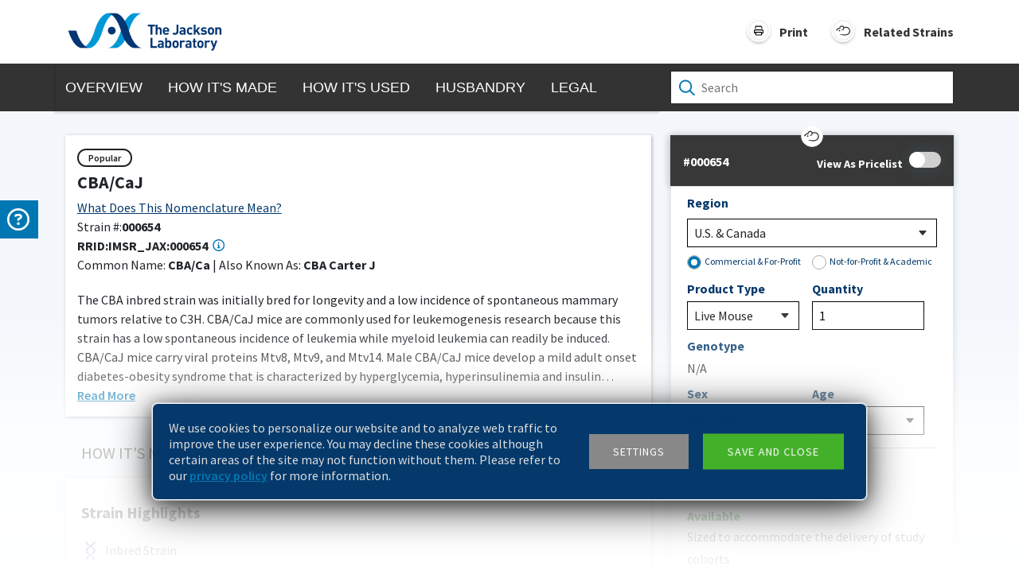

--- FILE ---
content_type: text/html; charset=utf-8
request_url: https://www.jax.org/strain/000654
body_size: 39585
content:
<!DOCTYPE html><html><head><meta charSet="utf-8" data-next-head=""/><meta name="viewport" content="width=device-width" data-next-head=""/><meta content="000654" name="jax.publicweb.stockNumber" data-next-head=""/><meta content="CBA/CaJ" name="jax.publicweb.StrainHTML" data-next-head=""/><meta name="jax.publicweb.popularity" data-next-head=""/><meta content="000654 CBA/CaJ The CBA inbred strain was initially bred for longevity and a low incidence of spontaneous mammary tumors relative to C3H.  CBA/CaJ mice are commonly used for leukemogenesis research because this strain has a low spontaneous incidence of leukemia while myeloid leukemia can readily be induced. CBA/CaJ mice carry viral proteins Mtv8, Mtv9, and Mtv14.  Male CBA/CaJ mice develop a mild adult onset diabetes-obesity syndrome that is characterized by hyperglycemia, hyperinsulinemia and insulin resistance.  Unlike the CBA/J substrain, CBA/CaJ mice do not carry the retinal degeneration 1 allele (&lt;i&gt;Pde6b&lt;sup&gt;rd1&lt;/sup&gt;&lt;/i&gt;), and CBA/CaJ mice are not histocompatible with the CBA/J." name="jax.publicweb.shortDescription" data-next-head=""/><meta content="000654 CBA/CaJ The CBA inbred strain was initially bred for longevity and a low incidence of spontaneous mammary tumors relative to C3H.  CBA/CaJ mice are commonly used for leukemogenesis research because this strain has a low spontaneous incidence of leukemia while myeloid leukemia can readily be induced. CBA/CaJ mice carry viral proteins Mtv8, Mtv9, and Mtv14.  Male CBA/CaJ mice develop a mild adult onset diabetes-obesity syndrome that is characterized by hyperglycemia, hyperinsulinemia and insulin resistance.  Unlike the CBA/J substrain, CBA/CaJ mice do not carry the retinal degeneration 1 allele (&lt;i&gt;Pde6b&lt;sup&gt;rd1&lt;/sup&gt;&lt;/i&gt;), and CBA/CaJ mice are not histocompatible with the CBA/J." name="jax.publicweb.Description" data-next-head=""/><meta content="000654 CBA/CaJ The CBA inbred strain was initially bred for longevity and a low incidence of spontaneous mammary tumors relative to C3H.  CBA/CaJ mice are commonly used for leukemogenesis research because this strain has a low spontaneous incidence of leukemia while myeloid leukemia can readily be induced. CBA/CaJ mice carry viral proteins Mtv8, Mtv9, and Mtv14.  Male CBA/CaJ mice develop a mild adult onset diabetes-obesity syndrome that is characterized by hyperglycemia, hyperinsulinemia and insulin resistance.  Unlike the CBA/J substrain, CBA/CaJ mice do not carry the retinal degeneration 1 allele (&lt;i&gt;Pde6b&lt;sup&gt;rd1&lt;/sup&gt;&lt;/i&gt;), and CBA/CaJ mice are not histocompatible with the CBA/J." name="Description" data-next-head=""/><meta content="Cancer Research, Diabetes and Obesity Research, Reproductive Biology Research, Research Tools, Sensorineural Research" name="ResearchAreas" data-next-head=""/><title data-next-head="">000654 - CBA/Ca Strain Details</title><meta content="Available Now" name="jax.publicweb.availability" data-next-head=""/><meta content="Available Now" name="jax.publicweb.strainStatus" data-next-head=""/><meta content="" name="jax.publicweb.background" data-next-head=""/><meta content="Rmcf&lt;r&gt;;Grm6&lt;nob8&gt;;" name="jax.publicweb.alleleSymbol" data-next-head=""/><meta content="resistance to MCF virus;glutamate receptor, metabotropic 6;" name="jax.publicweb.geneName" data-next-head=""/><meta content="93754715;93751530;" name="jax.publicweb.geneSymbol" data-next-head=""/><meta content="Inbred Strain" name="jax.publicweb.stockType" data-next-head=""/><link rel="preconnect" href="https://fonts.googleapis.com"/><link rel="preconnect" href="https://fonts.gstatic.com" crossorigin="true"/><link href="https://fonts.googleapis.com/css2?family=Source+Sans+Pro:wght@200;300;400;600;700&amp;display=swap" rel="stylesheet"/><noscript><iframe src="//www.googletagmanager.com/ns.html?id=GTM-KHPZRR" height="0" width="0" style="display:none;visibility:hidden"></iframe></noscript><meta name="viewport" content="width=device-width, initial-scale=1 viewport-fit=cover"/><link rel="preload" href="/datasheet_base/_next/static/css/afea45c48d8c279e.css" as="style"/><link rel="stylesheet" href="/datasheet_base/_next/static/css/afea45c48d8c279e.css" data-n-g=""/><link rel="preload" href="/datasheet_base/_next/static/css/a5ec004453097af6.css" as="style"/><link rel="stylesheet" href="/datasheet_base/_next/static/css/a5ec004453097af6.css" data-n-p=""/><noscript data-n-css=""></noscript><script defer="" nomodule="" src="/datasheet_base/_next/static/chunks/polyfills-42372ed130431b0a.js"></script><script src="/datasheet_base/_next/static/chunks/webpack-e31074aec10980ad.js" defer=""></script><script src="/datasheet_base/_next/static/chunks/framework-37f3832b4337c515.js" defer=""></script><script src="/datasheet_base/_next/static/chunks/main-1f2808bafed0d0e9.js" defer=""></script><script src="/datasheet_base/_next/static/chunks/pages/_app-fdd9a3a1f17c6938.js" defer=""></script><script src="/datasheet_base/_next/static/chunks/98bef5de-c178c1bc66721623.js" defer=""></script><script src="/datasheet_base/_next/static/chunks/98309536-460ba3d14fe5419a.js" defer=""></script><script src="/datasheet_base/_next/static/chunks/860-a59832546f8e7b86.js" defer=""></script><script src="/datasheet_base/_next/static/chunks/808-e064b99b85263b4c.js" defer=""></script><script src="/datasheet_base/_next/static/chunks/763-a6aac0489529a4e6.js" defer=""></script><script src="/datasheet_base/_next/static/chunks/299-300c3f7eb3d8bd7b.js" defer=""></script><script src="/datasheet_base/_next/static/chunks/598-b78659975a5d36e3.js" defer=""></script><script src="/datasheet_base/_next/static/chunks/pages/strain/%5Bstrain%5D-29d482d262f5befa.js" defer=""></script><script src="/datasheet_base/_next/static/RS6Fs4bLgctX1Bke1bMNq/_buildManifest.js" defer=""></script><script src="/datasheet_base/_next/static/RS6Fs4bLgctX1Bke1bMNq/_ssgManifest.js" defer=""></script></head><body><div id="__next"><div id="datasheet"><div class="contact-us-wrapper"></div><div class="contact-us"><div class="wrap slide-in"><div class="content"><div>If you need help with your order, contact<!-- --> <a href="https://www.jax.org/jax-mice-and-services/customer-support" target="_blank" rel="noreferrer">Customer Support</a></div><hr/><div>For in-depth product &amp; services help, ask our<!-- --> <a href="https://www.jax.org/jax-mice-and-services/customer-support/technical-support/contact-technical-support-form" target="_blank" rel="noreferrer">Technical Information Scientists</a></div></div><div class="icon"><div class="icon-wrap"><svg aria-hidden="true" focusable="false" data-prefix="far" data-icon="circle-question" class="svg-inline--fa fa-circle-question question-icon" role="img" xmlns="http://www.w3.org/2000/svg" viewBox="0 0 512 512"><path fill="currentColor" d="M464 256A208 208 0 1 0 48 256a208 208 0 1 0 416 0zM0 256a256 256 0 1 1 512 0A256 256 0 1 1 0 256zm169.8-90.7c7.9-22.3 29.1-37.3 52.8-37.3l58.3 0c34.9 0 63.1 28.3 63.1 63.1c0 22.6-12.1 43.5-31.7 54.8L280 264.4c-.2 13-10.9 23.6-24 23.6c-13.3 0-24-10.7-24-24l0-13.5c0-8.6 4.6-16.5 12.1-20.8l44.3-25.4c4.7-2.7 7.6-7.7 7.6-13.1c0-8.4-6.8-15.1-15.1-15.1l-58.3 0c-3.4 0-6.4 2.1-7.5 5.3l-.4 1.2c-4.4 12.5-18.2 19-30.6 14.6s-19-18.2-14.6-30.6l.4-1.2zM224 352a32 32 0 1 1 64 0 32 32 0 1 1 -64 0z"></path></svg></div></div></div></div><div id="topBar" class="fixed-top"><div class="container"><div class="row"><div class="col-8 d-flex"><div id="logo"><a href="https://www.jax.org/" target="_blank" rel="noreferrer" class="jax-logo"></a><div class="lock-strain"><div class="strain-name"><span>CBA/CaJ<span class="ispopular">Popular</span></span></div><div class="strain-detail"><span>Strain </span><span class="stock-number strain-detail-bold">#<!-- -->000654</span><span class="common-name">Common Name: </span><span class="strain-detail-bold"><span>CBA/Ca, CBA Carter J</span></span></div></div></div></div><div class="col-4"><div id="navControls"><div id="printButton" class="navControlButton"><img src="/images/print.svg" title="Print"/><label>Print</label></div><div id="relatedStrainsButton" class="navControlButton"><img src="/images/related-strains-icon.svg" title="Related Strains"/><label>Related Strains</label></div><div id="searchButton"><img src="/images/mobile-search-icon.svg" title="Mouse Search"/></div></div></div></div><div class="row header-search-control"><div id="searchcontrol"><div class="search-control-container"><div class="wrapper"><div id="mouseSearchIcon"><img src="/images/search.svg"/></div><input id="mouseSearch" type="text" placeholder="Search" autoComplete="off" value=""/></div></div></div></div></div></div><div class="nav-wrapper"><div class="container-lg"><div class="row"><div class="col-lg-8 col-md-12 g-0"><div id="navigation"><div id="lockStrainMobile">CBA/CaJ</div><ul><li><a>Overview</a></li><li><a>How it&#x27;s Made</a></li><li><a>How it&#x27;s Used</a></li><li><a>Husbandry</a></li><li><a>Legal</a></li><li class="mobile-divider"><hr/></li><li class="mobile-only"><div>Related Strains</div></li><li class="mobile-only"><div><div>Print</div><div><img src="/images/mobile-print.svg"/></div></div></li></ul><button id="btnToggleMobileNav" type="button"><img src="/images/plus.svg"/></button></div></div><div class="col-lg-4 d-md-none d-lg-block"><div id="searchcontrol"><div class="search-control-container"><div class="wrapper"><div id="mouseSearchIcon"><img src="/images/search.svg"/></div><input id="mouseSearch" type="text" placeholder="Search" autoComplete="off" value=""/></div></div></div></div></div></div></div><header id="myheader"><div class="container-lg"><div class="row"><div class="col-lg-8"><div id="MouseProfile"><svg aria-labelledby="MouseProfileSkeleton-aria" role="img" viewBox="0 0 1000 600"><title id="MouseProfileSkeleton-aria">Loading...</title><rect role="presentation" x="0" y="0" width="100%" height="100%" clip-path="url(#MouseProfileSkeleton-diff)" style="fill:url(#MouseProfileSkeleton-animated-diff)"></rect><defs><clipPath id="MouseProfileSkeleton-diff"><rect class="cls-1" x="29" y="40" width="503" height="30" rx="4.4"></rect><rect class="cls-1" x="29" y="83" width="503" height="30" rx="4.4"></rect><rect class="cls-1" x="29" y="126" width="503" height="30" rx="4.4"></rect><rect class="cls-1" x="29" y="223" width="935" height="30" rx="4.4"></rect><rect class="cls-1" x="29" y="266" width="935" height="30" rx="4.4"></rect><rect class="cls-1" x="29" y="309" width="935" height="30" rx="4.4"></rect><rect class="cls-1" x="29" y="522" width="98" height="30" rx="4.4"></rect><rect class="cls-1" x="29" y="352" width="935" height="30" rx="4.4"></rect><rect class="cls-1" x="29" y="395" width="935" height="30" rx="4.4"></rect><rect class="cls-1" x="29" y="438" width="935" height="30" rx="4.4"></rect></clipPath><linearGradient id="MouseProfileSkeleton-animated-diff"><stop offset="0%" stop-color="#f5f6f7" stop-opacity="1"><animate attributeName="offset" values="-2; -2; 1" keyTimes="0; 0.25; 1" dur="1.2s" repeatCount="indefinite"></animate></stop><stop offset="50%" stop-color="#eee" stop-opacity="1"><animate attributeName="offset" values="-1; -1; 2" keyTimes="0; 0.25; 1" dur="1.2s" repeatCount="indefinite"></animate></stop><stop offset="100%" stop-color="#f5f6f7" stop-opacity="1"><animate attributeName="offset" values="0; 0; 3" keyTimes="0; 0.25; 1" dur="1.2s" repeatCount="indefinite"></animate></stop></linearGradient></defs></svg></div></div><div class="col-lg-4 d-none d-lg-block"><div id="pricing-form" class="section skeleton" style="padding-left:16px"><svg aria-labelledby="PricingPanelSkeleton-aria" role="img" viewBox="0 0 1000 600"><title id="PricingPanelSkeleton-aria">Loading...</title><rect role="presentation" x="0" y="0" width="100%" height="100%" clip-path="url(#PricingPanelSkeleton-diff)" style="fill:url(#PricingPanelSkeleton-animated-diff)"></rect><defs><clipPath id="PricingPanelSkeleton-diff"><rect class="cls-1" y="33.5" width="400" height="53"></rect><circle class="cls-2" cx="200" cy="37.5" r="17"></circle><path class="cls-1" d="M20.19,122.88H166.31c.38,0,.69,1.41.69,3.15v15.19c0,1.74-.31,3.16-.69,3.16H20.19c-.38,0-.69-1.42-.69-3.16V126C19.5,124.29,19.81,122.88,20.19,122.88Z"></path><path class="cls-1" d="M244.6,122.88H371.15c.33,0,.6,1.41.6,3.15v15.19c0,1.74-.27,3.16-.6,3.16H244.6c-.33,0-.6-1.42-.6-3.16V126C244,124.29,244.27,122.88,244.6,122.88Z"></path><path class="cls-1" d="M20.29,171.12H186.21c.44,0,.79,3,.79,6.71v32.34c0,3.7-.35,6.71-.79,6.71H20.29c-.44,0-.79-3-.79-6.71V177.83C19.5,174.13,19.85,171.12,20.29,171.12Z"></path><path class="cls-1" d="M205,171.12H371c.44,0,.79,3,.79,6.71v32.34c0,3.7-.35,6.71-.79,6.71H205c-.44,0-.79-3-.79-6.71V177.83C204.25,174.13,204.6,171.12,205,171.12Z"></path><path class="cls-1" d="M20.29,237H186.21c.44,0,.79,3,.79,6.71V276c0,3.71-.35,6.71-.79,6.71H20.29c-.44,0-.79-3-.79-6.71V243.71C19.5,240,19.85,237,20.29,237Z"></path><path class="cls-1" d="M205,237H371c.44,0,.79,3,.79,6.71V276c0,3.71-.35,6.71-.79,6.71H205c-.44,0-.79-3-.79-6.71V243.71C204.25,240,204.6,237,205,237Z"></path><path class="cls-1" d="M20.29,435.38H186.21c.44,0,.79,3,.79,6.7v32.34c0,3.7-.35,6.7-.79,6.7H20.29c-.44,0-.79-3-.79-6.7V442.08C19.5,438.38,19.85,435.38,20.29,435.38Z"></path><path class="cls-1" d="M224.94,447.5H371.06c.38,0,.69,1.41.69,3.15v15.2c0,1.74-.31,3.15-.69,3.15H224.94c-.38,0-.69-1.41-.69-3.15v-15.2C224.25,448.91,224.56,447.5,224.94,447.5Z"></path><path class="cls-1" d="M21.16,309.38H370.09c.92,0,1.66,1.41,1.66,3.15v15.19c0,1.74-.74,3.16-1.66,3.16H21.16c-.92,0-1.66-1.42-1.66-3.16V312.53C19.5,310.79,20.24,309.38,21.16,309.38Z"></path><path class="cls-1" d="M21.16,391.38H370.09c.92,0,1.66,1.41,1.66,3.15v15.19c0,1.74-.74,3.16-1.66,3.16H21.16c-.92,0-1.66-1.42-1.66-3.16V394.53C19.5,392.79,20.24,391.38,21.16,391.38Z"></path><path class="cls-2" d="M126.94,86.5H273.06c.38,0,.69,1.09.69,2.43v11.72c0,1.35-.31,2.43-.69,2.43H126.94c-.38,0-.69-1.08-.69-2.43V88.93C126.25,87.59,126.56,86.5,126.94,86.5Z"></path><path class="cls-1" d="M20.33,350.38H194.8c.45,0,.82,1.41.82,3.15v15.19c0,1.74-.37,3.16-.82,3.16H20.33c-.46,0-.83-1.42-.83-3.16V353.53C19.5,351.79,19.87,350.38,20.33,350.38Z"></path></clipPath><linearGradient id="PricingPanelSkeleton-animated-diff"><stop offset="0%" stop-color="#f5f6f7" stop-opacity="1"><animate attributeName="offset" values="-2; -2; 1" keyTimes="0; 0.25; 1" dur="1.2s" repeatCount="indefinite"></animate></stop><stop offset="50%" stop-color="#eee" stop-opacity="1"><animate attributeName="offset" values="-1; -1; 2" keyTimes="0; 0.25; 1" dur="1.2s" repeatCount="indefinite"></animate></stop><stop offset="100%" stop-color="#f5f6f7" stop-opacity="1"><animate attributeName="offset" values="0; 0; 3" keyTimes="0; 0.25; 1" dur="1.2s" repeatCount="indefinite"></animate></stop></linearGradient></defs></svg></div></div></div></div></header><div class="container-lg"><div class="row"><div class="col-lg-8"><div id="howitsmade" class="section"><svg aria-labelledby="MouseProfileSkeleton-aria" role="img" viewBox="0 0 1000 600"><title id="MouseProfileSkeleton-aria">Loading...</title><rect role="presentation" x="0" y="0" width="100%" height="100%" clip-path="url(#MouseProfileSkeleton-diff)" style="fill:url(#MouseProfileSkeleton-animated-diff)"></rect><defs><clipPath id="MouseProfileSkeleton-diff"><rect class="cls-1" x="29" y="40" width="503" height="30" rx="4.4"></rect><rect class="cls-1" x="29" y="83" width="503" height="30" rx="4.4"></rect><rect class="cls-1" x="29" y="126" width="503" height="30" rx="4.4"></rect><rect class="cls-1" x="29" y="223" width="935" height="30" rx="4.4"></rect><rect class="cls-1" x="29" y="266" width="935" height="30" rx="4.4"></rect><rect class="cls-1" x="29" y="309" width="935" height="30" rx="4.4"></rect><rect class="cls-1" x="29" y="522" width="98" height="30" rx="4.4"></rect><rect class="cls-1" x="29" y="352" width="935" height="30" rx="4.4"></rect><rect class="cls-1" x="29" y="395" width="935" height="30" rx="4.4"></rect><rect class="cls-1" x="29" y="438" width="935" height="30" rx="4.4"></rect></clipPath><linearGradient id="MouseProfileSkeleton-animated-diff"><stop offset="0%" stop-color="#f5f6f7" stop-opacity="1"><animate attributeName="offset" values="-2; -2; 1" keyTimes="0; 0.25; 1" dur="1.2s" repeatCount="indefinite"></animate></stop><stop offset="50%" stop-color="#eee" stop-opacity="1"><animate attributeName="offset" values="-1; -1; 2" keyTimes="0; 0.25; 1" dur="1.2s" repeatCount="indefinite"></animate></stop><stop offset="100%" stop-color="#f5f6f7" stop-opacity="1"><animate attributeName="offset" values="0; 0; 3" keyTimes="0; 0.25; 1" dur="1.2s" repeatCount="indefinite"></animate></stop></linearGradient></defs></svg></div></div></div></div><div class="container-lg"><div class="row"><div class="col-lg-8"><div id="howitsused" class="section"><svg aria-labelledby="MouseProfileSkeleton-aria" role="img" viewBox="0 0 1000 600"><title id="MouseProfileSkeleton-aria">Loading...</title><rect role="presentation" x="0" y="0" width="100%" height="100%" clip-path="url(#MouseProfileSkeleton-diff)" style="fill:url(#MouseProfileSkeleton-animated-diff)"></rect><defs><clipPath id="MouseProfileSkeleton-diff"><rect class="cls-1" x="29" y="40" width="503" height="30" rx="4.4"></rect><rect class="cls-1" x="29" y="83" width="503" height="30" rx="4.4"></rect><rect class="cls-1" x="29" y="126" width="503" height="30" rx="4.4"></rect><rect class="cls-1" x="29" y="223" width="935" height="30" rx="4.4"></rect><rect class="cls-1" x="29" y="266" width="935" height="30" rx="4.4"></rect><rect class="cls-1" x="29" y="309" width="935" height="30" rx="4.4"></rect><rect class="cls-1" x="29" y="522" width="98" height="30" rx="4.4"></rect><rect class="cls-1" x="29" y="352" width="935" height="30" rx="4.4"></rect><rect class="cls-1" x="29" y="395" width="935" height="30" rx="4.4"></rect><rect class="cls-1" x="29" y="438" width="935" height="30" rx="4.4"></rect></clipPath><linearGradient id="MouseProfileSkeleton-animated-diff"><stop offset="0%" stop-color="#f5f6f7" stop-opacity="1"><animate attributeName="offset" values="-2; -2; 1" keyTimes="0; 0.25; 1" dur="1.2s" repeatCount="indefinite"></animate></stop><stop offset="50%" stop-color="#eee" stop-opacity="1"><animate attributeName="offset" values="-1; -1; 2" keyTimes="0; 0.25; 1" dur="1.2s" repeatCount="indefinite"></animate></stop><stop offset="100%" stop-color="#f5f6f7" stop-opacity="1"><animate attributeName="offset" values="0; 0; 3" keyTimes="0; 0.25; 1" dur="1.2s" repeatCount="indefinite"></animate></stop></linearGradient></defs></svg></div></div></div></div><div class="container-lg"><div class="row"><div class="col-lg-8"><div id="husbandry" class="section"><svg aria-labelledby="MouseProfileSkeleton-aria" role="img" viewBox="0 0 1000 600"><title id="MouseProfileSkeleton-aria">Loading...</title><rect role="presentation" x="0" y="0" width="100%" height="100%" clip-path="url(#MouseProfileSkeleton-diff)" style="fill:url(#MouseProfileSkeleton-animated-diff)"></rect><defs><clipPath id="MouseProfileSkeleton-diff"><rect class="cls-1" x="29" y="40" width="503" height="30" rx="4.4"></rect><rect class="cls-1" x="29" y="83" width="503" height="30" rx="4.4"></rect><rect class="cls-1" x="29" y="126" width="503" height="30" rx="4.4"></rect><rect class="cls-1" x="29" y="223" width="935" height="30" rx="4.4"></rect><rect class="cls-1" x="29" y="266" width="935" height="30" rx="4.4"></rect><rect class="cls-1" x="29" y="309" width="935" height="30" rx="4.4"></rect><rect class="cls-1" x="29" y="522" width="98" height="30" rx="4.4"></rect><rect class="cls-1" x="29" y="352" width="935" height="30" rx="4.4"></rect><rect class="cls-1" x="29" y="395" width="935" height="30" rx="4.4"></rect><rect class="cls-1" x="29" y="438" width="935" height="30" rx="4.4"></rect></clipPath><linearGradient id="MouseProfileSkeleton-animated-diff"><stop offset="0%" stop-color="#f5f6f7" stop-opacity="1"><animate attributeName="offset" values="-2; -2; 1" keyTimes="0; 0.25; 1" dur="1.2s" repeatCount="indefinite"></animate></stop><stop offset="50%" stop-color="#eee" stop-opacity="1"><animate attributeName="offset" values="-1; -1; 2" keyTimes="0; 0.25; 1" dur="1.2s" repeatCount="indefinite"></animate></stop><stop offset="100%" stop-color="#f5f6f7" stop-opacity="1"><animate attributeName="offset" values="0; 0; 3" keyTimes="0; 0.25; 1" dur="1.2s" repeatCount="indefinite"></animate></stop></linearGradient></defs></svg></div></div></div></div><div class="container-lg"><div class="row"><div class="col-lg-8"><div id="legal" class="section"><svg aria-labelledby="MouseProfileSkeleton-aria" role="img" viewBox="0 0 1000 600"><title id="MouseProfileSkeleton-aria">Loading...</title><rect role="presentation" x="0" y="0" width="100%" height="100%" clip-path="url(#MouseProfileSkeleton-diff)" style="fill:url(#MouseProfileSkeleton-animated-diff)"></rect><defs><clipPath id="MouseProfileSkeleton-diff"><rect class="cls-1" x="29" y="40" width="503" height="30" rx="4.4"></rect><rect class="cls-1" x="29" y="83" width="503" height="30" rx="4.4"></rect><rect class="cls-1" x="29" y="126" width="503" height="30" rx="4.4"></rect><rect class="cls-1" x="29" y="223" width="935" height="30" rx="4.4"></rect><rect class="cls-1" x="29" y="266" width="935" height="30" rx="4.4"></rect><rect class="cls-1" x="29" y="309" width="935" height="30" rx="4.4"></rect><rect class="cls-1" x="29" y="522" width="98" height="30" rx="4.4"></rect><rect class="cls-1" x="29" y="352" width="935" height="30" rx="4.4"></rect><rect class="cls-1" x="29" y="395" width="935" height="30" rx="4.4"></rect><rect class="cls-1" x="29" y="438" width="935" height="30" rx="4.4"></rect></clipPath><linearGradient id="MouseProfileSkeleton-animated-diff"><stop offset="0%" stop-color="#f5f6f7" stop-opacity="1"><animate attributeName="offset" values="-2; -2; 1" keyTimes="0; 0.25; 1" dur="1.2s" repeatCount="indefinite"></animate></stop><stop offset="50%" stop-color="#eee" stop-opacity="1"><animate attributeName="offset" values="-1; -1; 2" keyTimes="0; 0.25; 1" dur="1.2s" repeatCount="indefinite"></animate></stop><stop offset="100%" stop-color="#f5f6f7" stop-opacity="1"><animate attributeName="offset" values="0; 0; 3" keyTimes="0; 0.25; 1" dur="1.2s" repeatCount="indefinite"></animate></stop></linearGradient></defs></svg></div></div></div></div><div><div id="nav-to-top"><div class="scroll-to-top"><svg aria-hidden="true" focusable="false" data-prefix="fas" data-icon="angle-up" class="svg-inline--fa fa-angle-up " role="img" xmlns="http://www.w3.org/2000/svg" viewBox="0 0 448 512"><path fill="currentColor" d="M201.4 137.4c12.5-12.5 32.8-12.5 45.3 0l160 160c12.5 12.5 12.5 32.8 0 45.3s-32.8 12.5-45.3 0L224 205.3 86.6 342.6c-12.5 12.5-32.8 12.5-45.3 0s-12.5-32.8 0-45.3l160-160z"></path></svg></div></div><div id="footer"><div class="container"><div id="action-items"><div><a href="https://www.jax.org/contact-jax" target="_blank" rel="noreferrer"><svg aria-hidden="true" focusable="false" data-prefix="fas" data-icon="phone-flip" class="svg-inline--fa fa-phone-flip " role="img" xmlns="http://www.w3.org/2000/svg" viewBox="0 0 512 512"><path fill="currentColor" d="M347.1 24.6c7.7-18.6 28-28.5 47.4-23.2l88 24C499.9 30.2 512 46 512 64c0 247.4-200.6 448-448 448c-18 0-33.8-12.1-38.6-29.5l-24-88c-5.3-19.4 4.6-39.7 23.2-47.4l96-40c16.3-6.8 35.2-2.1 46.3 11.6L207.3 368c70.4-33.3 127.4-90.3 160.7-160.7L318.7 167c-13.7-11.2-18.4-30-11.6-46.3l40-96z"></path></svg>Contact</a></div><div><a href="https://www.jax.org/give" target="_blank" rel="noreferrer"><svg aria-hidden="true" focusable="false" data-prefix="fas" data-icon="heart" class="svg-inline--fa fa-heart " role="img" xmlns="http://www.w3.org/2000/svg" viewBox="0 0 512 512"><path fill="currentColor" d="M47.6 300.4L228.3 469.1c7.5 7 17.4 10.9 27.7 10.9s20.2-3.9 27.7-10.9L464.4 300.4c30.4-28.3 47.6-68 47.6-109.5v-5.8c0-69.9-50.5-129.5-119.4-141C347 36.5 300.6 51.4 268 84L256 96 244 84c-32.6-32.6-79-47.5-124.6-39.9C50.5 55.6 0 115.2 0 185.1v5.8c0 41.5 17.2 81.2 47.6 109.5z"></path></svg>Donate</a></div><div><a href="https://jackson.jax.org/subscription-center.html" target="_blank" rel="noreferrer"><svg aria-hidden="true" focusable="false" data-prefix="fas" data-icon="rss" class="svg-inline--fa fa-rss " role="img" xmlns="http://www.w3.org/2000/svg" viewBox="0 0 448 512"><path fill="currentColor" d="M0 64C0 46.3 14.3 32 32 32c229.8 0 416 186.2 416 416c0 17.7-14.3 32-32 32s-32-14.3-32-32C384 253.6 226.4 96 32 96C14.3 96 0 81.7 0 64zM0 416a64 64 0 1 1 128 0A64 64 0 1 1 0 416zM32 160c159.1 0 288 128.9 288 288c0 17.7-14.3 32-32 32s-32-14.3-32-32c0-123.7-100.3-224-224-224c-17.7 0-32-14.3-32-32s14.3-32 32-32z"></path></svg>Subscribe</a></div></div><div id="utility-wrapper"><div id="utility"><div class="link-container"><div><a href="https://www.jax.org/" target="_blank" rel="noreferrer">JAX HOME</a></div><div><a href="https://www.jax.org/careers-and-training" target="_blank" rel="noreferrer">CAREERS</a></div><div><a href="https://www.jax.org/about-us/legal-information" target="_blank" rel="noreferrer">LEGAL INFORMATION</a></div></div><div class="link-container"><div><a href="https://www.jax.org/research-and-faculty/research-centers" target="_blank" rel="noreferrer">RESEARCH CENTERS</a></div><div><a href="http://www.informatics.jax.org/" target="_blank" rel="noreferrer">MOUSE GENOME INFORMATICS</a></div><div><a href="https://phenome.jax.org/" target="_blank" rel="noreferrer">MOUSE PHENOME DATABASE</a></div></div></div><div id="leading-the-search"><div>Leading the search for</div><div>TOMORROW&#x27;S CURES</div></div></div><div id="social-links-wrapper"><div id="copywrite">©<!-- -->2025<!-- --> THE JACKSON LABORATORY</div><div id="footer-intl-div"><select aria-label="Select Country or Region" name="footer-intl" id="footer-intl"><option value="" disabled="" selected="">Choose other country or region</option><option value="https://www.jax.or.jp/">Japan</option></select></div><div id="social-links"><div></div></div></div></div></div><div data-cookie="jax_eu_accept" class="noindex cb-alt" id="cookie-banner"><div><div class="rte noindex"><p>We use cookies to personalize our website and to analyze web traffic to improve the user experience. You may decline these cookies although certain areas of the site may not function without them. Please refer to our<!-- --> <a href="https://www.jax.org/privacy-policy">privacy policy</a> <!-- -->for more information.</p></div><div id="cookie-settings"><a href="#" class="cta settings" id="cta-settings">Settings</a><div id="cookie-prefs"><div><div class="cbox cbox-checked" id="cbox-check-1" data-cbox-value="essential-only"><i> <svg aria-hidden="true" focusable="false" data-prefix="fas" data-icon="check" class="svg-inline--fa fa-check " role="img" xmlns="http://www.w3.org/2000/svg" viewBox="0 0 448 512"><path fill="currentColor" d="M438.6 105.4c12.5 12.5 12.5 32.8 0 45.3l-256 256c-12.5 12.5-32.8 12.5-45.3 0l-128-128c-12.5-12.5-12.5-32.8 0-45.3s32.8-12.5 45.3 0L160 338.7 393.4 105.4c12.5-12.5 32.8-12.5 45.3 0z"></path></svg></i><p>Allow essential cookies</p></div><p>Required for basic site operations.</p></div><div><div class="cbox cbox-checked" id="cbox-check-1" data-cbox-value="analytics-only"><i> <svg aria-hidden="true" focusable="false" data-prefix="fas" data-icon="check" class="svg-inline--fa fa-check " role="img" xmlns="http://www.w3.org/2000/svg" viewBox="0 0 448 512"><path fill="currentColor" d="M438.6 105.4c12.5 12.5 12.5 32.8 0 45.3l-256 256c-12.5 12.5-32.8 12.5-45.3 0l-128-128c-12.5-12.5-12.5-32.8 0-45.3s32.8-12.5 45.3 0L160 338.7 393.4 105.4c12.5-12.5 32.8-12.5 45.3 0z"></path></svg></i><p>Allow analytics cookies</p></div><p>Used to analyze web traffic to improve the user experience.</p></div><div><div class="cbox cbox-checked" id="cbox-check-1" data-cbox-value="marketing-and-analytics"><i> <svg aria-hidden="true" focusable="false" data-prefix="fas" data-icon="check" class="svg-inline--fa fa-check " role="img" xmlns="http://www.w3.org/2000/svg" viewBox="0 0 448 512"><path fill="currentColor" d="M438.6 105.4c12.5 12.5 12.5 32.8 0 45.3l-256 256c-12.5 12.5-32.8 12.5-45.3 0l-128-128c-12.5-12.5-12.5-32.8 0-45.3s32.8-12.5 45.3 0L160 338.7 393.4 105.4c12.5-12.5 32.8-12.5 45.3 0z"></path></svg></i><p>Allow marketing cookies</p></div><p>Used to deliver personalized information and tailor communications.</p></div></div></div><a href="#" class="cta save" id="cta-save">Save and close</a></div></div></div><div id="feedback-wrapper"><a href="https://jax-insights.force.com/survey/runtimeApp.app?invitationId=0Ki4O0000004wgK&amp;surveyName=strain_details_page&amp;UUID=fbc478ae-b592-4d6d-b862-7bb828569b3e" target="_blank" rel="noreferrer"><div class="feedback-btn"><span style="margin-left:10px">FEEDBACK</span></div></a></div></div></div><script id="__NEXT_DATA__" type="application/json">{"props":{"pageProps":{"mouseProfile":{"publicStrain":{"stockNumber":"000654","strainName":"CBA/CaJ","strainNameHTML":"CBA/CaJ"},"mouseImages":{"mouseImage":"https://media.jax.org/m/350d9a213431c036/original/000654.png","scientificImage":null,"scientificImage2":null,"mutationConstructImage":null},"mmrrcid":null,"productName":"CBA/Ca","marketingDescription":"The CBA inbred strain was initially bred for longevity and a low incidence of spontaneous mammary tumors relative to C3H.  CBA/CaJ mice are commonly used for leukemogenesis research because this strain has a low spontaneous incidence of leukemia while myeloid leukemia can readily be induced. CBA/CaJ mice carry viral proteins Mtv8, Mtv9, and Mtv14.  Male CBA/CaJ mice develop a mild adult onset diabetes-obesity syndrome that is characterized by hyperglycemia, hyperinsulinemia and insulin resistance.  Unlike the CBA/J substrain, CBA/CaJ mice do not carry the retinal degeneration 1 allele (\u003ci\u003ePde6b\u003csup\u003erd1\u003c/sup\u003e\u003c/i\u003e), and CBA/CaJ mice are not histocompatible with the CBA/J.","strainSynonyms":"CBA Carter J","researchAreas":"Cancer Research, Diabetes and Obesity Research, Reproductive Biology Research, Research Tools, Sensorineural Research","isPopular":true,"importantNote":null,"estAVDDate":null,"isNFPOnly":0,"htmlMetaDataImage":null},"pricing":{"stockNumber":"000654","productName":"CBA/Ca","availabilityStatus":{"tierID":30,"availabilityLabel":"Available","availabilityTagLine":"Available Now","availabilityHoverText":"Inventory Available","availabilitySummaryText":"Sized to accommodate the delivery of study cohorts","buttonText":"Order Now","cardBack":null,"seeAdditionalURL":null,"availabilityBubbles":4},"productOptions":[{"productDropdownLabel":"Live Mouse","productAPIName":"Mouse","productIconURL":"live-mouse-icon.aaf5e228.svg","productHoverText":"Live Mouse","productListOrder":1,"productCardBack":null}],"quantityDiscounts":[],"isNFPOnly":0,"liveMouse":[{"sex":"F","genotypes":[{"id":"N/A","description":"N/A","ages":["3","4","5","6","7","8","9","10"]}]},{"sex":"M","genotypes":[{"id":"N/A","description":"N/A","ages":["3","4","5","6","7","8","9","10"]}]}],"agedMouse":null,"pregnantMice":null,"breederPairs":null,"esCells":null,"frozenEmbryos":null,"frozenSperm":null,"cryoProduct":null,"estAVDDate":null},"howItsMade":{"strainHighlight":{"strainAttributes":["Inbred Strain"],"hasLetter":false,"donators":[],"citation":"When using the CBA/Ca mouse strain in a publication, please include JAX stock #000654 in your Materials and Methods section.","isGSP":false,"leapDonorInstitutions":[]},"detailedDescription":"CBA inbred mice are derived from a cross of an unpedigreed Bagg albino female and an early DBA progenitor male. C3H mice are descended from the same cross.  The CBA inbred strain was initially bred for longevity and a low incidence of spontaneous mammary tumors (compared with C3H). Burdette and Strong reported that CBA mice were comparatively susceptible to tumor induction after a single subcutaneous injection of methylcholanthrene. The tumor types identified in this early work in CBA mice included spindle cell sarcoma, rhabdomyosarcoma, and epidermoid carcinoma. Strong and Smith reported finding benign hepatomas in aging CBA mice. Several groups confirmed this finding, and the majority of studies found a higher frequency of spontaneous hepatomas in males than in females.\u003cp\u003e\r\nCBA/CaJ mice are commonly used for leukemogenesis research because this strain has a low spontaneous incidence of leukemia but has a relatively high inducibility of myeloid leukemia in response to benzene and radiation exposure. Multiple reports using CBA, its F1 hybrids, and other strains, have indicated that deletions in a specific segment of chromosome 2 are linked to radiation and chemical induction of myeloid leukemia. This segment is reported to map to a 1 cM interval flanked by D2Mit126 and D2Mit185 which is homologous to human chromosome segment 11p11-12.\u003cp\u003e\r\nIn addition, CBA/CaJ mice have been used for the assessment of cytostatic drug combination protocols and have also been utilized successfully as hosts for childhood rhabdomyosarcoma xenografts, after thymectomy and irradiation. CBA/CaJ mice carry viral proteins Mtv8, Mtv9, and Mtv14.\u003cP\u003e\r\nMale CBA/CaJ mice develop a mild adult onset diabetes-obesity syndrome that is characterized by hyperglycemia, hyperinsulinemia and insulin resistance. Pancreatic beta cells do not degenerate and circulating insulin levels remain high throughout life.\u003cp\u003e\r\nCBA/CaJ electroretinograms show a reduced amplitude of both scotopic and photopic b-waves but normal a-wave. This was found to be caused by a p.Met66Leu mutation in metabotropic glutamate receptor 6, \u003ci\u003eGrm6\u003csup\u003enob8\u003c/sup\u003e\u003c/i\u003e. This substitution at a conserved methionine causes decreased glycosylation, and decreased expression in the depolarizing bipolar cell dendritic tips, the normal site of expression, with increased expression in the cell bodies. The decreased scotopic b-wave also has prominent high frequency oscillatory potentials. There are fewer visually responsive retinal ganglion cells and the time to peak of ON retinal ganglion cells is increased relative to C57BL/6J controls, although the time to peak of OFF is normal. Retinal structure is normal. The \u003ci\u003eGrm6\u003csup\u003enob8\u003c/sup\u003e\u003c/i\u003e mutation provides a model for congenital stationary night blindness type 1B that is more mild than that provided by \u003ci\u003eGrm6\u003c/i\u003e null alleles, which have no b-wave. Unlike the CBA/J substrain, CBA/CaJ mice do not carry the retinal degeneration 1 allele (\u003ci\u003ePde6b\u003csup\u003erd1\u003c/sup\u003e\u003c/i\u003e). CBA/CaJ mice are not histocompatible with the CBA/J substrain (Green and Kaufer, 1965). ","development":"Beginning in 1920, Strong developed the CBA inbred strain from a cross of an unpedigreed Bagg albino female and an early DBA progenitor male.  C3H mice are descended from the same cross. Progeny were selected for low mammary tumor incidence.   Strong sent the CBA mice to Little at The Jackson Laboratory, then to Haldane and Gruneberg (university College, London) in 1932, to Carr and Carter (Institute of Animal Genetics, Edinburgh, Scotland) in 1947, and to Green at The Jackson Laboratory in 1950.","generation":{"stockNumber":null,"backgroundStrains":[],"generationName":null,"generationDate":"0001-01-01T00:00:00"},"geneticInfo":[{"geneticInfoType":"Allele","mgiAccessionID":"MGI:3798960","alleleSymbolHTML":"\u003ci\u003eRmcf\u003csup\u003er\u003c/sup\u003e\u003c/i\u003e","markerSymbolHTML":"\u003ci\u003eRmcf\u003c/i\u003e","alleleId":61067,"alleleSymbol":"Rmcf\u003cr\u003e","alleleName":"MCF resistant","mutators":[],"generationMethod":"Spontaneous","construct":null,"alleleAttributes":[],"alleleSynonymHTMLs":[],"molecularNote":"This locus controls resistance of cells to infection by mink cell focus-forming murine leukemia viruses. The dominant r (resistance) allele is found in strains DBA/1, DBA/2 and CBA/Ca.","generalNote":"\u003cP\u003eThis locus \ncontrols resistance and susceptibility of cells in tissue culture \nto infection by mink cell focus-forming murine leukemia viruses.  \nThe allele Rmcf\u003cSUP\u003er\u003c/SUP\u003e determines resistance and occurs in strains \nDBA/1, DBA/2, and CBA/Ca; the allele Rmcf\u003cSUP\u003es\u003c/SUP\u003e determines \nsusceptibility and occurs in strains AKR/J, C57BL/6, BALB/c, \nCBA/J, NFS, NZB, 129/J, and many others.  Heterozygotes are as \nresistant as the resistant parent or nearly so. Rmcf is \ndifferent from and independent of Fv1, a locus that controls \nsusceptibility to infection by ecotropic viruses.  Rmcf is \nlocated on Chr 5 close to Hm near the centromeric end (J:7108).  Rmcf\u003cSUP\u003er\u003c/SUP\u003e \nprotects (AKR x CBA/Ca)F1 and (AKR x DBA/2)F1 hybrids from \ndevelopment of spontaneous thymic lymphomas and reduces the \nincidence of MCF-induced thymic lymphomas (J:7175).  It also reduces \nsusceptibility of cells of Sxv\u003cSUP\u003es\u003c/SUP\u003e/Sxv\u003cSUP\u003er\u003c/SUP\u003e mice to exogenous xenotropic \nviruses (J:7951).  In addition, in strains susceptible to Friend \nvirus-induced erythroleukemia, a condition thought to be due to \nthe replication of MCF virus, Rmcf\u003cSUP\u003er\u003c/SUP\u003e increases resistance to the \nvirus-induced erythroleukemia.  It may cause resistance by coding \nfor or regulating the production of an MCF-related envelope \nglycoprotein that blocks the receptor for MCF viruses (J:8074).  This \nconclusion is reinforced by the findings of Buller et al. (J:8497), \nwho showed that the Rmcf\u003cSUP\u003er\u003c/SUP\u003e allele contains an endogenous MCF gp70 \nenv gene and that the Rmcf\u003cSUP\u003es\u003c/SUP\u003e allele, at least in some strains \n(C57BL/6, CBA/J, and A/WySn), contains a xenotropic gp70 env \ngene.  Presumably the MCF gp70 inhibits exogenous MCF infection \nin vitro by a mechanism of viral interference.\n","siteOfExpression":null,"strainOfOrigin":"multiple strains","markerId":93754715,"markerSymbol":"Rmcf","markerName":"resistance to MCF virus","markerSynonymHTMLs":[],"chromosome":"5","expressedGenes":[]},{"geneticInfoType":"Allele","mgiAccessionID":"MGI:5754533","alleleSymbolHTML":"\u003ci\u003eGrm6\u003csup\u003enob8\u003c/sup\u003e\u003c/i\u003e","markerSymbolHTML":"\u003ci\u003eGrm6\u003c/i\u003e","alleleId":1008117,"alleleSymbol":"Grm6\u003cnob8\u003e","alleleName":"no b wave 8","mutators":[],"generationMethod":"Spontaneous","construct":null,"alleleAttributes":["Hypomorph"],"alleleSynonymHTMLs":[],"molecularNote":"This spontaneous A-to-T transversion at position Chr11:50851337 (GRCm38) results in a missense mutation at position 66, changing methionine to leucine (p.M66L). This residue lies in the glutamate binding region and is invariant across many mammals including human.\n\n","generalNote":null,"siteOfExpression":null,"strainOfOrigin":"CBA/CaJ","markerId":93751530,"markerSymbol":"Grm6","markerName":"glutamate receptor, metabotropic 6","markerSynonymHTMLs":["CSNB1B","GPRC1F","mGlu6","mGluR6","nerg1","nob3"],"chromosome":"11","expressedGenes":[]}]},"stockNumber":"000654","licenseLetters":[]},"__N_SSP":true},"page":"/strain/[strain]","query":{"strain":"000654"},"buildId":"RS6Fs4bLgctX1Bke1bMNq","assetPrefix":"/datasheet_base","isFallback":false,"isExperimentalCompile":false,"gssp":true,"scriptLoader":[]}</script></body></html>

--- FILE ---
content_type: text/css; charset=UTF-8
request_url: https://www.jax.org/datasheet_base/_next/static/css/a5ec004453097af6.css
body_size: 7259
content:
.rc-tabs-dropdown{position:absolute;background:#fefefe;border:1px solid black;max-height:200px;overflow:auto}.rc-tabs-dropdown-hidden{display:none}.rc-tabs-dropdown-menu{margin:0;padding:0;list-style:none}.rc-tabs-dropdown-menu-item{padding:4px 8px}.rc-tabs-dropdown-menu-item-selected{background:red}.rc-tabs-dropdown-menu-item-disabled{opacity:.3;cursor:not-allowed}.rc-tabs-content{display:flex;width:100%}.rc-tabs-content-holder{flex:auto}.rc-tabs-content-animated{transition:margin .3s}.rc-tabs-tabpane{width:100%;flex:none}.rc-tabs{display:flex}.rc-tabs-bottom,.rc-tabs-top{flex-direction:column}.rc-tabs-bottom .rc-tabs-ink-bar,.rc-tabs-top .rc-tabs-ink-bar{height:3px}.rc-tabs-top .rc-tabs-ink-bar{bottom:0}.rc-tabs-bottom .rc-tabs-nav{order:1}.rc-tabs-bottom .rc-tabs-content{order:0}.rc-tabs-bottom .rc-tabs-ink-bar{top:0}.rc-tabs-left.rc-tabs-editable .rc-tabs-tab,.rc-tabs-right.rc-tabs-editable .rc-tabs-tab{padding-right:32px}.rc-tabs-left .rc-tabs-nav-wrap,.rc-tabs-right .rc-tabs-nav-wrap{flex-direction:column}.rc-tabs-left .rc-tabs-ink-bar,.rc-tabs-right .rc-tabs-ink-bar{width:3px}.rc-tabs-left .rc-tabs-nav,.rc-tabs-right .rc-tabs-nav{flex-direction:column;min-width:50px}.rc-tabs-left .rc-tabs-nav-list,.rc-tabs-left .rc-tabs-nav-operations,.rc-tabs-right .rc-tabs-nav-list,.rc-tabs-right .rc-tabs-nav-operations{flex:1 0 auto;flex-direction:column}.rc-tabs-left .rc-tabs-ink-bar{right:0}.rc-tabs-right .rc-tabs-nav{order:1}.rc-tabs-right .rc-tabs-content{order:0}.rc-tabs-right .rc-tabs-ink-bar{left:0}.rc-tabs-dropdown-rtl,.rc-tabs-rtl{direction:rtl}.rc-tabs{border:1px solid gray;font-size:14px;overflow:hidden}.rc-tabs-nav{display:flex;flex:none;position:relative}.rc-tabs-nav-measure,.rc-tabs-nav-wrap{transform:translate(0);position:relative;display:inline-block;flex:auto;white-space:nowrap;overflow:hidden;display:flex}.rc-tabs-nav-measure-ping-left:before,.rc-tabs-nav-measure-ping-right:after,.rc-tabs-nav-wrap-ping-left:before,.rc-tabs-nav-wrap-ping-right:after{content:"";position:absolute;top:0;bottom:0}.rc-tabs-nav-measure-ping-left:before,.rc-tabs-nav-wrap-ping-left:before{left:0;border-left:1px solid red}.rc-tabs-nav-measure-ping-right:after,.rc-tabs-nav-wrap-ping-right:after{right:0;border-right:1px solid red}.rc-tabs-nav-measure-ping-bottom:after,.rc-tabs-nav-measure-ping-top:before,.rc-tabs-nav-wrap-ping-bottom:after,.rc-tabs-nav-wrap-ping-top:before{content:"";position:absolute;left:0;right:0}.rc-tabs-nav-measure-ping-top:before,.rc-tabs-nav-wrap-ping-top:before{top:0;border-top:1px solid red}.rc-tabs-nav-measure-ping-bottom:after,.rc-tabs-nav-wrap-ping-bottom:after{bottom:0;border-top:1px solid red}.rc-tabs-nav-list{display:flex;position:relative;transition:transform .3s}.rc-tabs-nav-operations{display:flex}.rc-tabs-nav-operations-hidden{position:absolute;visibility:hidden;pointer-events:none}.rc-tabs-nav-more{border:1px solid blue;background:rgba(255,0,0,.1)}.rc-tabs-nav-add{border:1px solid green;background:rgba(0,255,0,.1)}.rc-tabs-tab{border:0;font-size:20px;background:rgba(255,255,255,.5);margin:0;display:flex;outline:none;cursor:pointer;position:relative;font-weight:lighter;align-items:center}.rc-tabs-tab-btn,.rc-tabs-tab-remove{border:0;background:transparent}.rc-tabs-tab-btn{font-weight:inherit;line-height:32px}.rc-tabs-tab-remove:hover{color:red}.rc-tabs-tab-active{font-weight:bolder}.rc-tabs-ink-bar{position:absolute;background:red;pointer-events:none}.rc-tabs-ink-bar-animated{transition:all .3s}.rc-tabs-extra-content{flex:none}.carousel .control-arrow,.carousel.carousel-slider .control-arrow{transition:all .25s ease-in;opacity:.4;filter:alpha(opacity=40);position:absolute;z-index:2;top:20px;background:none;border:0;font-size:32px;cursor:pointer}.carousel .control-arrow:focus,.carousel .control-arrow:hover{opacity:1;filter:alpha(opacity=100)}.carousel .control-arrow:before,.carousel.carousel-slider .control-arrow:before{margin:0 5px;display:inline-block;border-top:8px solid transparent;border-bottom:8px solid transparent;content:""}.carousel .control-disabled.control-arrow{opacity:0;filter:alpha(opacity=0);cursor:inherit;display:none}.carousel .control-prev.control-arrow{left:0}.carousel .control-prev.control-arrow:before{border-right:8px solid #fff}.carousel .control-next.control-arrow{right:0}.carousel .control-next.control-arrow:before{border-left:8px solid #fff}.carousel-root{outline:none}.carousel{position:relative;width:100%}.carousel *{box-sizing:border-box}.carousel img{width:100%;display:inline-block;pointer-events:none}.carousel .carousel{position:relative}.carousel .control-arrow{outline:0;border:0;background:none;top:50%;margin-top:-13px;font-size:18px}.carousel .thumbs-wrapper{margin:20px;overflow:hidden}.carousel .thumbs{transition:all .15s ease-in;transform:translateZ(0);position:relative;list-style:none;white-space:nowrap}.carousel .thumb{transition:border .15s ease-in;display:inline-block;margin-right:6px;white-space:nowrap;overflow:hidden;border:3px solid #fff;padding:2px}.carousel .thumb:focus{border:3px solid #ccc;outline:none}.carousel .thumb.selected,.carousel .thumb:hover{border:3px solid #333}.carousel .thumb img{vertical-align:top}.carousel.carousel-slider{position:relative;margin:0;overflow:hidden}.carousel.carousel-slider .control-arrow{top:0;color:#fff;font-size:26px;bottom:0;margin-top:0;padding:5px}.carousel.carousel-slider .control-arrow:hover{background:rgba(0,0,0,.2)}.carousel .slider-wrapper{overflow:hidden;margin:auto;width:100%;transition:height .15s ease-in}.carousel .slider-wrapper.axis-horizontal .slider{-ms-box-orient:horizontal;display:-moz-flex;display:flex}.carousel .slider-wrapper.axis-horizontal .slider .slide{flex-direction:column;flex-flow:column}.carousel .slider-wrapper.axis-vertical{-ms-box-orient:horizontal;display:-moz-flex;display:flex}.carousel .slider-wrapper.axis-vertical .slider{flex-direction:column}.carousel .slider{margin:0;padding:0;position:relative;list-style:none;width:100%}.carousel .slider.animated{transition:all .35s ease-in-out}.carousel .slide{min-width:100%;margin:0;position:relative;text-align:center}.carousel .slide img{width:100%;vertical-align:top;border:0}.carousel .slide iframe{display:inline-block;width:calc(100% - 80px);margin:0 40px 40px;border:0}.carousel .slide .legend{transition:all .5s ease-in-out;position:absolute;bottom:40px;left:50%;margin-left:-45%;width:90%;border-radius:10px;background:#000;color:#fff;padding:10px;font-size:12px;text-align:center;opacity:.25;transition:opacity .35s ease-in-out}.carousel .control-dots{position:absolute;bottom:0;margin:10px 0;padding:0;text-align:center;width:100%;z-index:1}@media (min-width:960px){.carousel .control-dots{bottom:0}}.carousel .control-dots .dot{transition:opacity .25s ease-in;opacity:.3;filter:alpha(opacity=30);box-shadow:1px 1px 2px rgba(0,0,0,.9);background:#fff;border-radius:50%;width:8px;height:8px;cursor:pointer;display:inline-block;margin:0 8px}.carousel .control-dots .dot.selected,.carousel .control-dots .dot:hover{opacity:1;filter:alpha(opacity=100)}.carousel .carousel-status{position:absolute;top:0;right:0;padding:5px;font-size:10px;text-shadow:1px 1px 1px rgba(0,0,0,.9);color:#fff}.carousel:hover .slide .legend{opacity:1}

--- FILE ---
content_type: image/svg+xml
request_url: https://www.jax.org/images/pdf.svg
body_size: 1257
content:
<svg xmlns="http://www.w3.org/2000/svg" xmlns:xlink="http://www.w3.org/1999/xlink" width="160" height="160" viewBox="0 0 160 160">
  <defs>
    <rect id="rect-1" width="160" height="160" x="0" y="0"/>
    <rect id="rect-2" width="126" height="152" x="17" y="4"/>
    <mask id="mask-3" maskContentUnits="userSpaceOnUse" maskUnits="userSpaceOnUse">
      <rect width="160" height="160" x="0" y="0" fill="black"/>
      <use fill="white" xlink:href="#rect-2"/>
    </mask>
  </defs>
  <use fill="rgb(200,200,200)" xlink:href="#rect-1"/>
  <use fill="rgb(255,255,255)" xlink:href="#rect-1"/>
  <g>
    <use fill="none" xlink:href="#rect-2"/>
    <g mask="url(#mask-3)">
      <path fill="rgb(5,57,107)" fill-rule="evenodd" d="M141.93949776 156V4H45.27448359v.40490309L17 35.33936045v119.52696747L141.93949776 156zM54.29654522 45.29996406H26.50539813v99.52465396h105.36459546V13.96056032H54.29654522v31.33940374zm-9.74706688-25.91372199v16.1960648H30.29140368l14.25807466-16.1960648z"/>
      <path fill="rgb(5,57,107)" fill-rule="evenodd" d="M106.33484 95.58886667l-5.96064-5.9926-16.91634 17.00584444.08022-60.00622222h-8.45796v60.00622222L58.163696 89.59626667l-5.961018 5.9926 27.066102 27.20968889 27.06606-27.2096889z"/>
    </g>
  </g>
</svg>


--- FILE ---
content_type: image/svg+xml
request_url: https://www.jax.org/images/mobile-search-icon.svg
body_size: 2186
content:
<svg width="50" height="50" viewBox="0 0 50 50" fill="none" xmlns="http://www.w3.org/2000/svg">
<g filter="url(#filter0_d_2151_7813)">
<path d="M25 40C33.2843 40 40 33.2843 40 25C40 16.7157 33.2843 10 25 10C16.7157 10 10 16.7157 10 25C10 33.2843 16.7157 40 25 40Z" fill="black"/>
<path d="M25 40C33.2843 40 40 33.2843 40 25C40 16.7157 33.2843 10 25 10C16.7157 10 10 16.7157 10 25C10 33.2843 16.7157 40 25 40Z" stroke="black"/>
</g>
<path d="M25 40C33.2843 40 40 33.2843 40 25C40 16.7157 33.2843 10 25 10C16.7157 10 10 16.7157 10 25C10 33.2843 16.7157 40 25 40Z" fill="white"/>
<path fill-rule="evenodd" clip-rule="evenodd" d="M30.2478 28.0574L33.7527 31.5622C34.0796 31.8926 34.0796 32.4269 33.7491 32.7573L32.7543 33.7522C32.4274 34.0826 31.893 34.0826 31.5626 33.7522L28.0578 30.2474C27.8996 30.0892 27.8117 29.8748 27.8117 29.6498V29.0768C26.5707 30.0471 25.0099 30.6236 23.312 30.6236C19.2728 30.6236 16 27.3508 16 23.3118C16 19.2727 19.2728 16 23.312 16C27.3512 16 30.624 19.2727 30.624 23.3118C30.624 25.0097 30.0475 26.5705 29.0772 27.8113H29.6502C29.8752 27.8113 30.0896 27.8992 30.2478 28.0574ZM18.8123 23.3118C18.8123 25.8006 20.8266 27.8113 23.312 27.8113C25.8009 27.8113 27.8117 25.7971 27.8117 23.3118C27.8117 20.823 25.7974 18.8122 23.312 18.8122C20.8231 18.8122 18.8123 20.8265 18.8123 23.3118Z" fill="#444444"/>
<path d="M25 40C33.2843 40 40 33.2843 40 25C40 16.7157 33.2843 10 25 10C16.7157 10 10 16.7157 10 25C10 33.2843 16.7157 40 25 40Z" stroke="#F1F1F1" stroke-width="2"/>
<defs>
<filter id="filter0_d_2151_7813" x="4.68" y="6.68" width="40.64" height="40.64" filterUnits="userSpaceOnUse" color-interpolation-filters="sRGB">
<feFlood flood-opacity="0" result="BackgroundImageFix"/>
<feColorMatrix in="SourceAlpha" type="matrix" values="0 0 0 0 0 0 0 0 0 0 0 0 0 0 0 0 0 0 127 0" result="hardAlpha"/>
<feOffset dy="2"/>
<feGaussianBlur stdDeviation="2.41"/>
<feColorMatrix type="matrix" values="0 0 0 0 0 0 0 0 0 0 0 0 0 0 0 0 0 0 0.5 0"/>
<feBlend mode="normal" in2="BackgroundImageFix" result="effect1_dropShadow_2151_7813"/>
<feBlend mode="normal" in="SourceGraphic" in2="effect1_dropShadow_2151_7813" result="shape"/>
</filter>
</defs>
</svg>


--- FILE ---
content_type: image/svg+xml
request_url: https://www.jax.org/images/live-mouse-icon.svg
body_size: 1060
content:
<svg id="Layer_1" data-name="Layer 1" xmlns="http://www.w3.org/2000/svg" viewBox="0 0 25 25"><defs><style>.cls-1{fill:#fff;}.cls-2{fill:#f1f1f1;}.cls-3{fill:#333;}</style></defs><circle class="cls-1" cx="12.5" cy="12.5" r="11.13"/><path class="cls-2" d="M12.5,1.75A10.75,10.75,0,1,1,1.75,12.5,10.76,10.76,0,0,1,12.5,1.75m0-.75A11.5,11.5,0,1,0,24,12.5,11.5,11.5,0,0,0,12.5,1Z"/><circle class="cls-3" cx="8.01" cy="12.65" r="0.84"/><path class="cls-3" d="M18.45,9.78a4.22,4.22,0,0,0-3.11-1.24,5.16,5.16,0,0,0-2.25.39l0,0a2.6,2.6,0,0,0-4.63-.61A2.76,2.76,0,0,0,8,9.5a4.86,4.86,0,0,0-2.92,1.44,4.77,4.77,0,0,0-1,1.86H5.24A3.66,3.66,0,0,1,8.8,10.51h.33a.9.9,0,0,1-.19-.43,1.47,1.47,0,0,1,.26-1.2,1.82,1.82,0,0,1,1.08-.59,1.6,1.6,0,0,1,1.79,1.18,1.8,1.8,0,0,1-1.83,2.22v.05l.82.82a3,3,0,0,0,2.09-2.5l.32-.12a4.16,4.16,0,0,1,1.86-.32,3.27,3.27,0,0,1,2.35.92,3.81,3.81,0,0,1,1,2.72,3.56,3.56,0,0,1-1.31,2.67c-1.49,1.16-4.48,1.26-7,.72H8.07a14.76,14.76,0,0,0,4.23,1.26,8.09,8.09,0,0,0,5.82-1.16,4.53,4.53,0,0,0,1.68-3.48A4.82,4.82,0,0,0,18.45,9.78Z"/></svg>

--- FILE ---
content_type: image/svg+xml
request_url: https://www.jax.org/images/print.svg
body_size: 2225
content:
<svg width="36" height="36" viewBox="0 0 36 36" fill="none" xmlns="http://www.w3.org/2000/svg">
<g filter="url(#filter0_d_2126_9178)">
<path d="M18 28C24.6274 28 30 22.6274 30 16C30 9.37258 24.6274 4 18 4C11.3726 4 6 9.37258 6 16C6 22.6274 11.3726 28 18 28Z" fill="black"/>
<path d="M18 28C24.6274 28 30 22.6274 30 16C30 9.37258 24.6274 4 18 4C11.3726 4 6 9.37258 6 16C6 22.6274 11.3726 28 18 28Z" stroke="black"/>
</g>
<path d="M18 31C26.2843 31 33 24.2843 33 16C33 7.71573 26.2843 1 18 1C9.71573 1 3 7.71573 3 16C3 24.2843 9.71573 31 18 31Z" fill="white"/>
<path d="M14.6016 11.625H20.5547L21.375 12.4219V14.25H22.5V12.4219C22.5 12.1406 22.3594 11.8359 22.1484 11.625L21.375 10.8516C21.1641 10.6406 20.8594 10.5 20.5781 10.5H14.6016C13.9922 10.5 13.5 11.0156 13.5 11.625V13.5703V14.25H14.625L14.6016 11.625ZM22.3125 15H13.6875C12.75 15 12 15.7734 12 16.6875V19.3125C12 19.6406 12.2344 19.875 12.5625 19.875H13.875V21.75C13.875 22.1719 14.2031 22.5 14.625 22.5H21.375C21.7734 22.5 22.125 22.1719 22.125 21.75V19.875H23.4375C23.7422 19.875 24 19.6406 24 19.3125V16.6875C24 15.7734 23.2266 15 22.3125 15ZM21 21.375H15V19.125H21V21.375ZM22.875 18.75H22.125C22.125 18.3516 21.7734 18 21.375 18H14.625C14.2031 18 13.875 18.3516 13.875 18.75H13.125V16.6875C13.125 16.3828 13.3594 16.125 13.6875 16.125H22.3125C22.6172 16.125 22.875 16.3828 22.875 16.6875V18.75Z" fill="black"/>
<path d="M18 28C24.6274 28 30 22.6274 30 16C30 9.37258 24.6274 4 18 4C11.3726 4 6 9.37258 6 16C6 22.6274 11.3726 28 18 28Z" stroke="#F1F1F1" stroke-width="2"/>
<defs>
<filter id="filter0_d_2126_9178" x="0.68" y="0.68" width="34.64" height="34.64" filterUnits="userSpaceOnUse" color-interpolation-filters="sRGB">
<feFlood flood-opacity="0" result="BackgroundImageFix"/>
<feColorMatrix in="SourceAlpha" type="matrix" values="0 0 0 0 0 0 0 0 0 0 0 0 0 0 0 0 0 0 127 0" result="hardAlpha"/>
<feOffset dy="2"/>
<feGaussianBlur stdDeviation="2.41"/>
<feColorMatrix type="matrix" values="0 0 0 0 0 0 0 0 0 0 0 0 0 0 0 0 0 0 0.5 0"/>
<feBlend mode="normal" in2="BackgroundImageFix" result="effect1_dropShadow_2126_9178"/>
<feBlend mode="normal" in="SourceGraphic" in2="effect1_dropShadow_2126_9178" result="shape"/>
</filter>
</defs>
</svg>
